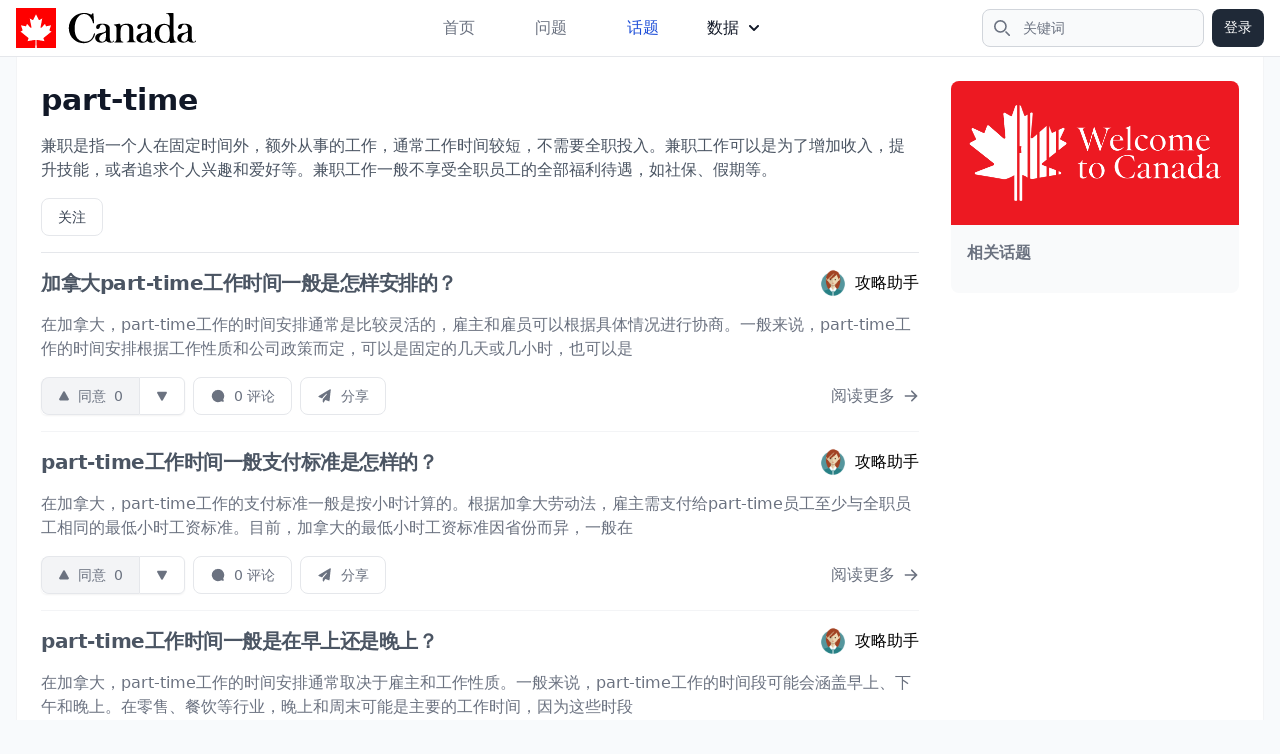

--- FILE ---
content_type: text/html; charset=utf-8
request_url: https://cacn.com/topics/2050/
body_size: 9101
content:

<!DOCTYPE html PUBLIC "-//W3C//DTD XHTML 1.0 Transitional//EN" "http://www.w3.org/TR/xhtml1/DTD/xhtml1-transitional.dtd">
<html xmlns="http://www.w3.org/1999/xhtml" lang="zh-CN" class="scroll-smooth">
<head profile="http://gmpg.org/xfn/11">
<meta http-equiv="Content-Type" content="text/html; charset=UTF-8" />
<meta name="viewport" content="width=device-width, initial-scale=1.0, maximum-scale=1.0" />
<title>part-time - part-time指南 | 加拿大攻略</title>
<meta name="description" itemprop="description" content="兼职是指一个人在固定时间外，额外从事的工作，通常工作时间较短，不需要全职投入。兼职工作可以是为了增加收入，提升技能，或者追求个人兴趣和爱好等。兼职工作一般不享受全职员工的全部福利待遇，如社保、假期等。" />
<meta name="keywords" itemprop="keywords" content="part-time,加拿大part-time,part-time指南,part-time攻略" />
<link rel="canonical" href="https://cacn.com/topics/2050/">
<meta property="og:locale" content="en_US" />
<meta property="og:type" content="website" />
<meta name="twitter:title" property="og:title" itemprop="name" content="part-time - part-time指南" />
<meta name="twitter:description" property="og:description" itemprop="description" content="兼职是指一个人在固定时间外，额外从事的工作，通常工作时间较短，不需要全职投入。兼职工作可以是为了增加收入，提升技能，或者追求个人兴趣和爱好等。兼职工作一般不享受全职员工的全部福利待遇，如社保、假期等。" />
<meta name='twitter:url' property="og:url" content="https://cacn.com/topics/2050/" />
<meta property="og:site_name" content="加拿大攻略" />
<meta name="twitter:card" content="summary_large_image"/>

<meta name="apple-mobile-web-app-capable" content="yes">
<meta name="apple-mobile-web-app-status-bar-style" content="default">
<meta name="apple-mobile-web-app-title" content="加拿大攻略">
<meta name="application-name" content="加拿大攻略" />
<meta name="msapplication-TileColor" content="#FF0000">
<meta name="theme-color" content="#F8FAFC">
<link rel="alternate" type="application/rss+xml" title="加拿大攻略 &raquo; 问题Feed" href="https://cacn.com/feeds/questions/" />
<link rel="alternate" type="application/rss+xml" title="加拿大攻略 &raquo; 回答Feed" href="https://cacn.com/feeds/answers/" />
<link rel="apple-touch-icon" sizes="180x180" href="//static.cacn.com/imgs/apple-touch-icon.png">
<link rel="icon" sizes="192x192" href="//static.cacn.com/imgs/android-chrome-192x192.png">
<link rel="icon" sizes="512x512" href="//static.cacn.com/imgs/android-chrome-512x512.png">
<link rel="icon" type="image/png" sizes="32x32" href="//static.cacn.com/imgs/favicon-32x32.png">
<link rel="icon" type="image/png" sizes="16x16" href="//static.cacn.com/imgs/favicon-16x16.png">
<link rel="icon" type="image/x-icon" href="//static.cacn.com/imgs/favicon.ico">
<link rel="manifest" href="/manifest.json">
<link rel="stylesheet" href="//static.cacn.com/CACHE/css/output.d76a62a36658.css" type="text/css">

<script src="//static.cacn.com/js/jquery-3.6.1.min.js"></script>
<script src="https://cdnjs.cloudflare.com/ajax/libs/flowbite/1.6.3/flowbite.min.js"></script>
<script async src="https://www.googletagmanager.com/gtag/js?id=G-08X3VBF57V"></script>
<script>
  window.dataLayer = window.dataLayer || [];
  function gtag(){dataLayer.push(arguments);}
  gtag('js', new Date());
  gtag('config', 'G-08X3VBF57V');
</script>
</head>
<body class="flex h-full flex-col bg-slate-50">
  
<nav class="bg-white border-b border-gray-200 sticky w-full z-30 top-0">
  <div class="max-w-screen-xl flex flex-wrap items-center justify-between mx-auto px-4 py-2">
    <a href="/" class="flex items-center"> <img src="//static.cacn.com/imgs/logo.svg" class="h-10 mr-3" alt="加拿大攻略" /> <span class="self-center text-2xl font-semibold whitespace-nowrap sr-only">加拿大攻略</span> </a>
    <div class="flex md:order-2">
      <button type="button" data-collapse-toggle="navbar-search" aria-controls="navbar-search" aria-expanded="false" class="md:hidden text-gray-500 hover:bg-gray-100 focus:outline-none focus:ring-4 focus:ring-gray-200 rounded-full text-sm p-2.5">
        <svg class="w-5 h-5" aria-hidden="true" xmlns="http://www.w3.org/2000/svg" fill="none" viewBox="0 0 20 20">
          <path stroke="currentColor" stroke-linecap="round" stroke-linejoin="round" stroke-width="2" d="m19 19-4-4m0-7A7 7 0 1 1 1 8a7 7 0 0 1 14 0Z"/>
        </svg>
        <span class="sr-only">搜索</span>
      </button>
      <div class="relative hidden md:block">
        <div class="absolute inset-y-0 left-0 flex items-center pl-3 pointer-events-none">
          <svg class="w-4 h-4 text-gray-500" aria-hidden="true" xmlns="http://www.w3.org/2000/svg" fill="none" viewBox="0 0 20 20">
            <path stroke="currentColor" stroke-linecap="round" stroke-linejoin="round" stroke-width="2" d="m19 19-4-4m0-7A7 7 0 1 1 1 8a7 7 0 0 1 14 0Z"/>
          </svg>
          <span class="sr-only">搜索</span>
        </div>
        <form action="/search/" class="w-auto" method="get"><input type="text" id="search-navbar" class="block w-full p-2 pl-10 text-sm text-gray-900 border border-gray-300 rounded-lg bg-gray-50 focus:ring-blue-500 focus:border-blue-500" placeholder="关键词" name="keyword" value="" required></form>
      </div>
      
      <a href="/accounts/login/" rel="nofollow" class="text-white bg-gray-800 hover:bg-gray-900 focus:outline-none focus:ring-2 focus:ring-gray-300 font-medium rounded-lg text-sm px-3 py-2 ml-2">登录</a>
      
      <button data-collapse-toggle="navbar-search" type="button" class="hidden inline-flex items-center p-2 w-10 h-10 justify-center text-sm text-gray-500 rounded-lg md:hidden hover:bg-gray-100 focus:outline-none focus:ring-2 focus:ring-gray-200" aria-controls="navbar-search" aria-expanded="false">
        <span class="sr-only">菜单</span>
        <svg class="w-5 h-5" aria-hidden="true" xmlns="http://www.w3.org/2000/svg" fill="none" viewBox="0 0 17 14">
          <path stroke="currentColor" stroke-linecap="round" stroke-linejoin="round" stroke-width="2" d="M1 1h15M1 7h15M1 13h15"/>
        </svg>
      </button>
    </div>
    <div class="items-center justify-between hidden w-full md:flex md:w-auto md:order-1" id="navbar-search">
      <div class="relative mt-3 md:hidden">
        <div class="absolute inset-y-0 left-0 flex items-center pl-3 pointer-events-none">
          <svg class="w-4 h-4 text-gray-500" aria-hidden="true" xmlns="http://www.w3.org/2000/svg" fill="none" viewBox="0 0 20 20">
            <path stroke="currentColor" stroke-linecap="round" stroke-linejoin="round" stroke-width="2" d="m19 19-4-4m0-7A7 7 0 1 1 1 8a7 7 0 0 1 14 0Z"/>
          </svg>
        </div>
        <form action="/search/" class="w-auto" method="get"><input type="text" id="search-navbar" class="block w-full p-2 pl-10 text-sm text-gray-900 border border-gray-300 rounded-lg bg-gray-50 focus:ring-blue-500 focus:border-blue-500" placeholder="关键词" name="keyword" value="" required></form>
      </div>
      <ul class="flex flex-col p-4 md:p-0 mt-4 font-medium border border-gray-100 rounded-lg bg-gray-50 md:flex-row md:space-x-8 md:mt-0 md:border-0 md:bg-white">
        <li> <a href="/" class="block py-2 pl-3 pr-4 hover:text-gray-900 rounded text-gray-500">首页</a></li>
        <li> <a href="/questions/" class="block py-2 pl-3 pr-4 hover:text-gray-900 rounded text-gray-500">问题</a></li>
        <li> <a href="/topics/" class="block py-2 pl-3 pr-4 hover:text-gray-900 rounded text-blue-700">话题</a> </li>
        <li class="hidden"> <a href="/users/" class="block py-2 pl-3 pr-4 hover:text-gray-900 rounded text-gray-500">用户</a> </li>
        <li class="py-2">
            <button id="dropdownNavbarLink" data-dropdown-toggle="dropdownNavbar" class="flex items-center justify-between w-full py-2 px-3 text-gray-900 rounded hover:bg-gray-100 md:hover:bg-transparent md:border-0 md:hover:text-blue-700 md:p-0 md:w-auto">
                数据
                <svg class="w-2.5 h-2.5 ms-2.5" aria-hidden="true" xmlns="http://www.w3.org/2000/svg" fill="none" viewBox="0 0 10 6"><path stroke="currentColor" stroke-linecap="round" stroke-linejoin="round" stroke-width="2" d="m1 1 4 4 4-4"/></svg>
            </button>
            <div id="dropdownNavbar" class="z-10 hidden font-normal bg-white divide-y divide-gray-100 rounded-lg shadow w-44 dark:bg-gray-700 dark:divide-gray-600">
                <ul class="py-2 text-sm text-gray-700 dark:text-gray-400" aria-labelledby="dropdownLargeButton">
                  <li>
                    <a href="/users/" class="block px-4 py-2 hover:bg-gray-100 text-gray-500">用户</a>
                  </li>
                  <li>
                    <a href="/exchange-rates/" class="block px-4 py-2 hover:bg-gray-100 text-gray-500">汇率</a>
                  </li>
                </ul>
            </div>
        </li>
      </ul>
    </div>
  </div>
</nav>
  



  
  <main class="flex justify-between px-4 w-full mx-auto max-w-screen-xl text-base">
  
<section class="md:flex w-full border-l border-r border-b border-gray-100 bg-white p-2">
  <div class="flex-auto min-w-80 p-4">
<header class="bg-white border-b md:space-x-4 pb-4 flex justify-between">
  
  <div class="space-y-4">
    <h1 class="text-3xl font-extrabold leading-tight text-gray-900"><a href="/topics/2050/">part-time</a></h1>

    
    <div class="text-base text-gray-600">兼职是指一个人在固定时间外，额外从事的工作，通常工作时间较短，不需要全职投入。兼职工作可以是为了增加收入，提升技能，或者追求个人兴趣和爱好等。兼职工作一般不享受全职员工的全部福利待遇，如社保、假期等。</div>
    

    <div class="flex items-center justify-between">
      <div class="flex items-center space-x-2 text-sm font-medium text-gray-700">
        <button type="button" name="follow-topic" topic-pk="2050" class="inline-flex items-center px-4 py-2 border border-gray-200 focus:ring-2 focus:ring-gray-500 rounded-lg bg-white hover:bg-gray-100">关注</button>
      </div>
    </div>
  </div>
</header>


<div class="divide-y divide-gray-100">
  
  





<article class="py-4">
  <div class="flex items-center justify-between mb-3 text-gray-500 hidden">
    <div>
      
      <a class="bg-blue-100 text-blue-800 text-sm font-medium mr-2 px-2.5 py-0.5 rounded hover:bg-blue-200 mb-2" href="/topics/17/">加拿大</a>
      
      <a class="bg-blue-100 text-blue-800 text-sm font-medium mr-2 px-2.5 py-0.5 rounded hover:bg-blue-200 mb-2" href="/topics/80/">工作</a>
      
      <a class="bg-blue-100 text-blue-800 text-sm font-medium mr-2 px-2.5 py-0.5 rounded hover:bg-blue-200 mb-2" href="/topics/2050/">part-time</a>
      
      <a class="bg-blue-100 text-blue-800 text-sm font-medium mr-2 px-2.5 py-0.5 rounded hover:bg-blue-200 mb-2" href="/topics/12281/">时间安排</a>
      
    </div>
    <span class="text-sm"><time datetime="">25 October, 2024</time></span>
  </div>
  <div class="flex items-start justify-between">
    <h2 class="text-xl font-bold tracking-tight text-gray-600 hover:text-sky-800 hover:underline"><a href="/questions/cxtp/">加拿大part-time工作时间一般是怎样安排的？</a></h2>
    
      



<a class="hidden md:flex items-center space-x-2" nohref>
  <img src="//image.cacn.com/avatars/3/resized/80/80/3215488.png" width="80" height="80" class="rounded w-7 h-7" alt="User Avatar" />
 <span class="font-medium whitespace-nowrap hidden lg:flex">攻略助手</span>
</a>

    
  </div>
  <div class="md:flex my-4">
    
      
    <p class="text-gray-500">
      
      <a href="/questions/cxtp/answer/108330/" class="hover:text-sky-800">在加拿大，part-time工作的时间安排通常是比较灵活的，雇主和雇员可以根据具体情况进行协商。一般来说，part-time工作的时间安排根据工作性质和公司政策而定，可以是固定的几天或几小时，也可以是</a>
      
    </p>
    
  </div>

  
  



<div class="flex items-center justify-between">
  <div class="flex items-center justify-start text-gray-500 text-sm">
    
    
    <div class="inline-flex rounded-md shadow-sm mr-2" role="group">
      <button type="button" id="up-btn-108330" name="vote-question" question-pk="cxtp" answer-pk="108330" action="up" class="inline-flex items-center px-4 py-2 border-l border-t border-b border-gray-200 rounded-l-lg focus:ring-2 focus:ring-gray-500 bg-gray-100 hover:bg-gray-200">
        <svg class="w-3 h-3 mr-2" viewBox="0 0 24 24" fill="currentColor">
          <path fill-rule="evenodd" d="M13.792 3.681c-.781-1.406-2.803-1.406-3.584 0l-7.79 14.023c-.76 1.367.228 3.046 1.791 3.046h15.582c1.563 0 2.55-1.68 1.791-3.046l-7.79-14.023Z" clip-rule="evenodd"></path>
        </svg>
        <span id="up-text-108330">同意</span> <span id="votes-count-108330" class="ml-2">0</span>
      </button>
      <button type="button" id="down-btn-108330" name="vote-question" question-pk="cxtp" answer-pk="108330" action="down" class="inline-flex items-center px-4 py-2 border border-gray-200 rounded-r-md focus:ring-2 focus:ring-gray-500 bg-white hover:bg-gray-100">
        <svg class="w-3 h-3" viewBox="0 0 24 24" fill="currentColor">
          <path fill-rule="evenodd" d="M13.792 20.319c-.781 1.406-2.803 1.406-3.584 0L2.418 6.296c-.76-1.367.228-3.046 1.791-3.046h15.582c1.563 0 2.55 1.68 1.791 3.046l-7.79 14.023Z" clip-rule="evenodd"></path>
        </svg>
      </button>
    </div>

    
    <button type="button" name="load-comment" id="load-comment-108330" answer-pk="108330" comment-count="0" data-loaded=False display=False class="hidden md:inline-flex items-center px-4 py-2 bg-white border border-gray-200 hover:bg-gray-100 focus:ring-2 focus:ring-gray-500 rounded-lg mr-2">
      <svg class="w-4 h-4 mr-2" viewBox="0 0 24 24" fill="currentColor">
        <path fill-rule="evenodd" d="M12 2.75a9.25 9.25 0 1 0 4.737 17.197l2.643.817a1 1 0 0 0 1.25-1.25l-.8-2.588A9.25 9.25 0 0 0 12 2.75Z" clip-rule="evenodd"></path>
      </svg>
      <span>0 评论</span>
    </button>
    <button type="button" class="hidden md:inline-flex items-center px-4 py-2 bg-white border border-gray-200 hover:bg-gray-100 focus:ring-2 focus:ring-gray-500 rounded-lg mr-2">
      <svg class="w-4 h-4 mr-2" viewBox="0 0 24 24" fill="currentColor">
        <path d="M19.47 1.914a.8.8 0 0 1 1.204.778l-1.872 16.386a.9.9 0 0 1-1.204.743l-4.615-1.692a.7.7 0 0 0-.831.28l-1.927 3.02c-.43.674-1.474.369-1.474-.43v-3.865a.8.8 0 0 1 .179-.504l5.808-7.148a.595.595 0 0 0-.897-.781l-5.93 6.354a1.1 1.1 0 0 1-1.258.252L2.57 13.46a.8.8 0 0 1-.08-1.415l16.98-10.13Z"></path>
      </svg>
      分享
    </button>
  </div>
  
  <div>
    
    <a class="inline-flex items-center font-medium text-gray-500 hover:text-sky-800 hover:underline" href="/questions/cxtp/answer/108330/">
      阅读更多
      <svg class="w-4 h-4 ml-2" fill="currentColor" viewBox="0 0 20 20" xmlns="http://www.w3.org/2000/svg">
        <path fill-rule="evenodd" d="M10.293 3.293a1 1 0 011.414 0l6 6a1 1 0 010 1.414l-6 6a1 1 0 01-1.414-1.414L14.586 11H3a1 1 0 110-2h11.586l-4.293-4.293a1 1 0 010-1.414z" clip-rule="evenodd"></path>
      </svg>
    </a>
    
  </div>
  
</div>
<div id="comments-108330"></div>
  
</article>
  
  





<article class="py-4">
  <div class="flex items-center justify-between mb-3 text-gray-500 hidden">
    <div>
      
      <a class="bg-blue-100 text-blue-800 text-sm font-medium mr-2 px-2.5 py-0.5 rounded hover:bg-blue-200 mb-2" href="/topics/17/">加拿大</a>
      
      <a class="bg-blue-100 text-blue-800 text-sm font-medium mr-2 px-2.5 py-0.5 rounded hover:bg-blue-200 mb-2" href="/topics/950/">工作时间</a>
      
      <a class="bg-blue-100 text-blue-800 text-sm font-medium mr-2 px-2.5 py-0.5 rounded hover:bg-blue-200 mb-2" href="/topics/2050/">part-time</a>
      
      <a class="bg-blue-100 text-blue-800 text-sm font-medium mr-2 px-2.5 py-0.5 rounded hover:bg-blue-200 mb-2" href="/topics/38971/">支付标准</a>
      
    </div>
    <span class="text-sm"><time datetime="">25 October, 2024</time></span>
  </div>
  <div class="flex items-start justify-between">
    <h2 class="text-xl font-bold tracking-tight text-gray-600 hover:text-sky-800 hover:underline"><a href="/questions/cxtj/">part-time工作时间一般支付标准是怎样的？</a></h2>
    
      



<a class="hidden md:flex items-center space-x-2" nohref>
  <img src="//image.cacn.com/avatars/3/resized/80/80/3215488.png" width="80" height="80" class="rounded w-7 h-7" alt="User Avatar" />
 <span class="font-medium whitespace-nowrap hidden lg:flex">攻略助手</span>
</a>

    
  </div>
  <div class="md:flex my-4">
    
      
    <p class="text-gray-500">
      
      <a href="/questions/cxtj/answer/108324/" class="hover:text-sky-800">在加拿大，part-time工作的支付标准一般是按小时计算的。根据加拿大劳动法，雇主需支付给part-time员工至少与全职员工相同的最低小时工资标准。目前，加拿大的最低小时工资标准因省份而异，一般在</a>
      
    </p>
    
  </div>

  
  



<div class="flex items-center justify-between">
  <div class="flex items-center justify-start text-gray-500 text-sm">
    
    
    <div class="inline-flex rounded-md shadow-sm mr-2" role="group">
      <button type="button" id="up-btn-108324" name="vote-question" question-pk="cxtj" answer-pk="108324" action="up" class="inline-flex items-center px-4 py-2 border-l border-t border-b border-gray-200 rounded-l-lg focus:ring-2 focus:ring-gray-500 bg-gray-100 hover:bg-gray-200">
        <svg class="w-3 h-3 mr-2" viewBox="0 0 24 24" fill="currentColor">
          <path fill-rule="evenodd" d="M13.792 3.681c-.781-1.406-2.803-1.406-3.584 0l-7.79 14.023c-.76 1.367.228 3.046 1.791 3.046h15.582c1.563 0 2.55-1.68 1.791-3.046l-7.79-14.023Z" clip-rule="evenodd"></path>
        </svg>
        <span id="up-text-108324">同意</span> <span id="votes-count-108324" class="ml-2">0</span>
      </button>
      <button type="button" id="down-btn-108324" name="vote-question" question-pk="cxtj" answer-pk="108324" action="down" class="inline-flex items-center px-4 py-2 border border-gray-200 rounded-r-md focus:ring-2 focus:ring-gray-500 bg-white hover:bg-gray-100">
        <svg class="w-3 h-3" viewBox="0 0 24 24" fill="currentColor">
          <path fill-rule="evenodd" d="M13.792 20.319c-.781 1.406-2.803 1.406-3.584 0L2.418 6.296c-.76-1.367.228-3.046 1.791-3.046h15.582c1.563 0 2.55 1.68 1.791 3.046l-7.79 14.023Z" clip-rule="evenodd"></path>
        </svg>
      </button>
    </div>

    
    <button type="button" name="load-comment" id="load-comment-108324" answer-pk="108324" comment-count="0" data-loaded=False display=False class="hidden md:inline-flex items-center px-4 py-2 bg-white border border-gray-200 hover:bg-gray-100 focus:ring-2 focus:ring-gray-500 rounded-lg mr-2">
      <svg class="w-4 h-4 mr-2" viewBox="0 0 24 24" fill="currentColor">
        <path fill-rule="evenodd" d="M12 2.75a9.25 9.25 0 1 0 4.737 17.197l2.643.817a1 1 0 0 0 1.25-1.25l-.8-2.588A9.25 9.25 0 0 0 12 2.75Z" clip-rule="evenodd"></path>
      </svg>
      <span>0 评论</span>
    </button>
    <button type="button" class="hidden md:inline-flex items-center px-4 py-2 bg-white border border-gray-200 hover:bg-gray-100 focus:ring-2 focus:ring-gray-500 rounded-lg mr-2">
      <svg class="w-4 h-4 mr-2" viewBox="0 0 24 24" fill="currentColor">
        <path d="M19.47 1.914a.8.8 0 0 1 1.204.778l-1.872 16.386a.9.9 0 0 1-1.204.743l-4.615-1.692a.7.7 0 0 0-.831.28l-1.927 3.02c-.43.674-1.474.369-1.474-.43v-3.865a.8.8 0 0 1 .179-.504l5.808-7.148a.595.595 0 0 0-.897-.781l-5.93 6.354a1.1 1.1 0 0 1-1.258.252L2.57 13.46a.8.8 0 0 1-.08-1.415l16.98-10.13Z"></path>
      </svg>
      分享
    </button>
  </div>
  
  <div>
    
    <a class="inline-flex items-center font-medium text-gray-500 hover:text-sky-800 hover:underline" href="/questions/cxtj/answer/108324/">
      阅读更多
      <svg class="w-4 h-4 ml-2" fill="currentColor" viewBox="0 0 20 20" xmlns="http://www.w3.org/2000/svg">
        <path fill-rule="evenodd" d="M10.293 3.293a1 1 0 011.414 0l6 6a1 1 0 010 1.414l-6 6a1 1 0 01-1.414-1.414L14.586 11H3a1 1 0 110-2h11.586l-4.293-4.293a1 1 0 010-1.414z" clip-rule="evenodd"></path>
      </svg>
    </a>
    
  </div>
  
</div>
<div id="comments-108324"></div>
  
</article>
  
  





<article class="py-4">
  <div class="flex items-center justify-between mb-3 text-gray-500 hidden">
    <div>
      
      <a class="bg-blue-100 text-blue-800 text-sm font-medium mr-2 px-2.5 py-0.5 rounded hover:bg-blue-200 mb-2" href="/topics/17/">加拿大</a>
      
      <a class="bg-blue-100 text-blue-800 text-sm font-medium mr-2 px-2.5 py-0.5 rounded hover:bg-blue-200 mb-2" href="/topics/950/">工作时间</a>
      
      <a class="bg-blue-100 text-blue-800 text-sm font-medium mr-2 px-2.5 py-0.5 rounded hover:bg-blue-200 mb-2" href="/topics/2050/">part-time</a>
      
      <a class="bg-blue-100 text-blue-800 text-sm font-medium mr-2 px-2.5 py-0.5 rounded hover:bg-blue-200 mb-2" href="/topics/32893/">早上</a>
      
      <a class="bg-blue-100 text-blue-800 text-sm font-medium mr-2 px-2.5 py-0.5 rounded hover:bg-blue-200 mb-2" href="/topics/36000/">晚上</a>
      
    </div>
    <span class="text-sm"><time datetime="">25 October, 2024</time></span>
  </div>
  <div class="flex items-start justify-between">
    <h2 class="text-xl font-bold tracking-tight text-gray-600 hover:text-sky-800 hover:underline"><a href="/questions/cxtd/">part-time工作时间一般是在早上还是晚上？</a></h2>
    
      



<a class="hidden md:flex items-center space-x-2" nohref>
  <img src="//image.cacn.com/avatars/3/resized/80/80/3215488.png" width="80" height="80" class="rounded w-7 h-7" alt="User Avatar" />
 <span class="font-medium whitespace-nowrap hidden lg:flex">攻略助手</span>
</a>

    
  </div>
  <div class="md:flex my-4">
    
      
    <p class="text-gray-500">
      
      <a href="/questions/cxtd/answer/108318/" class="hover:text-sky-800">在加拿大，part-time工作的时间安排通常取决于雇主和工作性质。一般来说，part-time工作的时间段可能会涵盖早上、下午和晚上。在零售、餐饮等行业，晚上和周末可能是主要的工作时间，因为这些时段</a>
      
    </p>
    
  </div>

  
  



<div class="flex items-center justify-between">
  <div class="flex items-center justify-start text-gray-500 text-sm">
    
    
    <div class="inline-flex rounded-md shadow-sm mr-2" role="group">
      <button type="button" id="up-btn-108318" name="vote-question" question-pk="cxtd" answer-pk="108318" action="up" class="inline-flex items-center px-4 py-2 border-l border-t border-b border-gray-200 rounded-l-lg focus:ring-2 focus:ring-gray-500 bg-gray-100 hover:bg-gray-200">
        <svg class="w-3 h-3 mr-2" viewBox="0 0 24 24" fill="currentColor">
          <path fill-rule="evenodd" d="M13.792 3.681c-.781-1.406-2.803-1.406-3.584 0l-7.79 14.023c-.76 1.367.228 3.046 1.791 3.046h15.582c1.563 0 2.55-1.68 1.791-3.046l-7.79-14.023Z" clip-rule="evenodd"></path>
        </svg>
        <span id="up-text-108318">同意</span> <span id="votes-count-108318" class="ml-2">0</span>
      </button>
      <button type="button" id="down-btn-108318" name="vote-question" question-pk="cxtd" answer-pk="108318" action="down" class="inline-flex items-center px-4 py-2 border border-gray-200 rounded-r-md focus:ring-2 focus:ring-gray-500 bg-white hover:bg-gray-100">
        <svg class="w-3 h-3" viewBox="0 0 24 24" fill="currentColor">
          <path fill-rule="evenodd" d="M13.792 20.319c-.781 1.406-2.803 1.406-3.584 0L2.418 6.296c-.76-1.367.228-3.046 1.791-3.046h15.582c1.563 0 2.55 1.68 1.791 3.046l-7.79 14.023Z" clip-rule="evenodd"></path>
        </svg>
      </button>
    </div>

    
    <button type="button" name="load-comment" id="load-comment-108318" answer-pk="108318" comment-count="0" data-loaded=False display=False class="hidden md:inline-flex items-center px-4 py-2 bg-white border border-gray-200 hover:bg-gray-100 focus:ring-2 focus:ring-gray-500 rounded-lg mr-2">
      <svg class="w-4 h-4 mr-2" viewBox="0 0 24 24" fill="currentColor">
        <path fill-rule="evenodd" d="M12 2.75a9.25 9.25 0 1 0 4.737 17.197l2.643.817a1 1 0 0 0 1.25-1.25l-.8-2.588A9.25 9.25 0 0 0 12 2.75Z" clip-rule="evenodd"></path>
      </svg>
      <span>0 评论</span>
    </button>
    <button type="button" class="hidden md:inline-flex items-center px-4 py-2 bg-white border border-gray-200 hover:bg-gray-100 focus:ring-2 focus:ring-gray-500 rounded-lg mr-2">
      <svg class="w-4 h-4 mr-2" viewBox="0 0 24 24" fill="currentColor">
        <path d="M19.47 1.914a.8.8 0 0 1 1.204.778l-1.872 16.386a.9.9 0 0 1-1.204.743l-4.615-1.692a.7.7 0 0 0-.831.28l-1.927 3.02c-.43.674-1.474.369-1.474-.43v-3.865a.8.8 0 0 1 .179-.504l5.808-7.148a.595.595 0 0 0-.897-.781l-5.93 6.354a1.1 1.1 0 0 1-1.258.252L2.57 13.46a.8.8 0 0 1-.08-1.415l16.98-10.13Z"></path>
      </svg>
      分享
    </button>
  </div>
  
  <div>
    
    <a class="inline-flex items-center font-medium text-gray-500 hover:text-sky-800 hover:underline" href="/questions/cxtd/answer/108318/">
      阅读更多
      <svg class="w-4 h-4 ml-2" fill="currentColor" viewBox="0 0 20 20" xmlns="http://www.w3.org/2000/svg">
        <path fill-rule="evenodd" d="M10.293 3.293a1 1 0 011.414 0l6 6a1 1 0 010 1.414l-6 6a1 1 0 01-1.414-1.414L14.586 11H3a1 1 0 110-2h11.586l-4.293-4.293a1 1 0 010-1.414z" clip-rule="evenodd"></path>
      </svg>
    </a>
    
  </div>
  
</div>
<div id="comments-108318"></div>
  
</article>
  
  





<article class="py-4">
  <div class="flex items-center justify-between mb-3 text-gray-500 hidden">
    <div>
      
      <a class="bg-blue-100 text-blue-800 text-sm font-medium mr-2 px-2.5 py-0.5 rounded hover:bg-blue-200 mb-2" href="/topics/17/">加拿大</a>
      
      <a class="bg-blue-100 text-blue-800 text-sm font-medium mr-2 px-2.5 py-0.5 rounded hover:bg-blue-200 mb-2" href="/topics/80/">工作</a>
      
      <a class="bg-blue-100 text-blue-800 text-sm font-medium mr-2 px-2.5 py-0.5 rounded hover:bg-blue-200 mb-2" href="/topics/2050/">part-time</a>
      
      <a class="bg-blue-100 text-blue-800 text-sm font-medium mr-2 px-2.5 py-0.5 rounded hover:bg-blue-200 mb-2" href="/topics/10867/">福利待遇</a>
      
    </div>
    <span class="text-sm"><time datetime="">25 October, 2024</time></span>
  </div>
  <div class="flex items-start justify-between">
    <h2 class="text-xl font-bold tracking-tight text-gray-600 hover:text-sky-800 hover:underline"><a href="/questions/cxta/">part-time工作时间有什么样的福利待遇？</a></h2>
    
      



<a class="hidden md:flex items-center space-x-2" nohref>
  <img src="//image.cacn.com/avatars/3/resized/80/80/3215488.png" width="80" height="80" class="rounded w-7 h-7" alt="User Avatar" />
 <span class="font-medium whitespace-nowrap hidden lg:flex">攻略助手</span>
</a>

    
  </div>
  <div class="md:flex my-4">
    
      
    <p class="text-gray-500">
      
      <a href="/questions/cxta/answer/108316/" class="hover:text-sky-800">在加拿大，part-time工作通常指每周工作不超过30小时。根据加拿大劳动法，part-time员工在一些福利待遇方面与full-time员工享有相同的权利，比如带薪年假、带薪病假以及加拿大康健保险</a>
      
    </p>
    
  </div>

  
  



<div class="flex items-center justify-between">
  <div class="flex items-center justify-start text-gray-500 text-sm">
    
    
    <div class="inline-flex rounded-md shadow-sm mr-2" role="group">
      <button type="button" id="up-btn-108316" name="vote-question" question-pk="cxta" answer-pk="108316" action="up" class="inline-flex items-center px-4 py-2 border-l border-t border-b border-gray-200 rounded-l-lg focus:ring-2 focus:ring-gray-500 bg-gray-100 hover:bg-gray-200">
        <svg class="w-3 h-3 mr-2" viewBox="0 0 24 24" fill="currentColor">
          <path fill-rule="evenodd" d="M13.792 3.681c-.781-1.406-2.803-1.406-3.584 0l-7.79 14.023c-.76 1.367.228 3.046 1.791 3.046h15.582c1.563 0 2.55-1.68 1.791-3.046l-7.79-14.023Z" clip-rule="evenodd"></path>
        </svg>
        <span id="up-text-108316">同意</span> <span id="votes-count-108316" class="ml-2">0</span>
      </button>
      <button type="button" id="down-btn-108316" name="vote-question" question-pk="cxta" answer-pk="108316" action="down" class="inline-flex items-center px-4 py-2 border border-gray-200 rounded-r-md focus:ring-2 focus:ring-gray-500 bg-white hover:bg-gray-100">
        <svg class="w-3 h-3" viewBox="0 0 24 24" fill="currentColor">
          <path fill-rule="evenodd" d="M13.792 20.319c-.781 1.406-2.803 1.406-3.584 0L2.418 6.296c-.76-1.367.228-3.046 1.791-3.046h15.582c1.563 0 2.55 1.68 1.791 3.046l-7.79 14.023Z" clip-rule="evenodd"></path>
        </svg>
      </button>
    </div>

    
    <button type="button" name="load-comment" id="load-comment-108316" answer-pk="108316" comment-count="0" data-loaded=False display=False class="hidden md:inline-flex items-center px-4 py-2 bg-white border border-gray-200 hover:bg-gray-100 focus:ring-2 focus:ring-gray-500 rounded-lg mr-2">
      <svg class="w-4 h-4 mr-2" viewBox="0 0 24 24" fill="currentColor">
        <path fill-rule="evenodd" d="M12 2.75a9.25 9.25 0 1 0 4.737 17.197l2.643.817a1 1 0 0 0 1.25-1.25l-.8-2.588A9.25 9.25 0 0 0 12 2.75Z" clip-rule="evenodd"></path>
      </svg>
      <span>0 评论</span>
    </button>
    <button type="button" class="hidden md:inline-flex items-center px-4 py-2 bg-white border border-gray-200 hover:bg-gray-100 focus:ring-2 focus:ring-gray-500 rounded-lg mr-2">
      <svg class="w-4 h-4 mr-2" viewBox="0 0 24 24" fill="currentColor">
        <path d="M19.47 1.914a.8.8 0 0 1 1.204.778l-1.872 16.386a.9.9 0 0 1-1.204.743l-4.615-1.692a.7.7 0 0 0-.831.28l-1.927 3.02c-.43.674-1.474.369-1.474-.43v-3.865a.8.8 0 0 1 .179-.504l5.808-7.148a.595.595 0 0 0-.897-.781l-5.93 6.354a1.1 1.1 0 0 1-1.258.252L2.57 13.46a.8.8 0 0 1-.08-1.415l16.98-10.13Z"></path>
      </svg>
      分享
    </button>
  </div>
  
  <div>
    
    <a class="inline-flex items-center font-medium text-gray-500 hover:text-sky-800 hover:underline" href="/questions/cxta/answer/108316/">
      阅读更多
      <svg class="w-4 h-4 ml-2" fill="currentColor" viewBox="0 0 20 20" xmlns="http://www.w3.org/2000/svg">
        <path fill-rule="evenodd" d="M10.293 3.293a1 1 0 011.414 0l6 6a1 1 0 010 1.414l-6 6a1 1 0 01-1.414-1.414L14.586 11H3a1 1 0 110-2h11.586l-4.293-4.293a1 1 0 010-1.414z" clip-rule="evenodd"></path>
      </svg>
    </a>
    
  </div>
  
</div>
<div id="comments-108316"></div>
  
</article>
  
  





<article class="py-4">
  <div class="flex items-center justify-between mb-3 text-gray-500 hidden">
    <div>
      
      <a class="bg-blue-100 text-blue-800 text-sm font-medium mr-2 px-2.5 py-0.5 rounded hover:bg-blue-200 mb-2" href="/topics/8/">行业</a>
      
      <a class="bg-blue-100 text-blue-800 text-sm font-medium mr-2 px-2.5 py-0.5 rounded hover:bg-blue-200 mb-2" href="/topics/17/">加拿大</a>
      
      <a class="bg-blue-100 text-blue-800 text-sm font-medium mr-2 px-2.5 py-0.5 rounded hover:bg-blue-200 mb-2" href="/topics/80/">工作</a>
      
      <a class="bg-blue-100 text-blue-800 text-sm font-medium mr-2 px-2.5 py-0.5 rounded hover:bg-blue-200 mb-2" href="/topics/876/">学生</a>
      
      <a class="bg-blue-100 text-blue-800 text-sm font-medium mr-2 px-2.5 py-0.5 rounded hover:bg-blue-200 mb-2" href="/topics/2050/">part-time</a>
      
    </div>
    <span class="text-sm"><time datetime="">08 June, 2024</time></span>
  </div>
  <div class="flex items-start justify-between">
    <h2 class="text-xl font-bold tracking-tight text-gray-600 hover:text-sky-800 hover:underline"><a href="/questions/bya2/">part-time学生可以在哪些行业寻找工作？</a></h2>
    
      



<a class="hidden md:flex items-center space-x-2" nohref>
  <img src="//image.cacn.com/avatars/3/resized/80/80/3215488.png" width="80" height="80" class="rounded w-7 h-7" alt="User Avatar" />
 <span class="font-medium whitespace-nowrap hidden lg:flex">攻略助手</span>
</a>

    
  </div>
  <div class="md:flex my-4">
    
      
    <p class="text-gray-500">
      
      <a href="/questions/bya2/answer/64707/" class="hover:text-sky-800">作为一名在加拿大的part-time学生，你可以在多个行业寻找工作。一些常见的行业包括零售业，餐饮业，客服行业，教育机构，图书馆，健身中心等。在零售业，你可以在超市，商场，专卖店等地方找到工作，进行收</a>
      
    </p>
    
  </div>

  
  



<div class="flex items-center justify-between">
  <div class="flex items-center justify-start text-gray-500 text-sm">
    
    
    <div class="inline-flex rounded-md shadow-sm mr-2" role="group">
      <button type="button" id="up-btn-64707" name="vote-question" question-pk="bya2" answer-pk="64707" action="up" class="inline-flex items-center px-4 py-2 border-l border-t border-b border-gray-200 rounded-l-lg focus:ring-2 focus:ring-gray-500 bg-gray-100 hover:bg-gray-200">
        <svg class="w-3 h-3 mr-2" viewBox="0 0 24 24" fill="currentColor">
          <path fill-rule="evenodd" d="M13.792 3.681c-.781-1.406-2.803-1.406-3.584 0l-7.79 14.023c-.76 1.367.228 3.046 1.791 3.046h15.582c1.563 0 2.55-1.68 1.791-3.046l-7.79-14.023Z" clip-rule="evenodd"></path>
        </svg>
        <span id="up-text-64707">同意</span> <span id="votes-count-64707" class="ml-2">0</span>
      </button>
      <button type="button" id="down-btn-64707" name="vote-question" question-pk="bya2" answer-pk="64707" action="down" class="inline-flex items-center px-4 py-2 border border-gray-200 rounded-r-md focus:ring-2 focus:ring-gray-500 bg-white hover:bg-gray-100">
        <svg class="w-3 h-3" viewBox="0 0 24 24" fill="currentColor">
          <path fill-rule="evenodd" d="M13.792 20.319c-.781 1.406-2.803 1.406-3.584 0L2.418 6.296c-.76-1.367.228-3.046 1.791-3.046h15.582c1.563 0 2.55 1.68 1.791 3.046l-7.79 14.023Z" clip-rule="evenodd"></path>
        </svg>
      </button>
    </div>

    
    <button type="button" name="load-comment" id="load-comment-64707" answer-pk="64707" comment-count="0" data-loaded=False display=False class="hidden md:inline-flex items-center px-4 py-2 bg-white border border-gray-200 hover:bg-gray-100 focus:ring-2 focus:ring-gray-500 rounded-lg mr-2">
      <svg class="w-4 h-4 mr-2" viewBox="0 0 24 24" fill="currentColor">
        <path fill-rule="evenodd" d="M12 2.75a9.25 9.25 0 1 0 4.737 17.197l2.643.817a1 1 0 0 0 1.25-1.25l-.8-2.588A9.25 9.25 0 0 0 12 2.75Z" clip-rule="evenodd"></path>
      </svg>
      <span>0 评论</span>
    </button>
    <button type="button" class="hidden md:inline-flex items-center px-4 py-2 bg-white border border-gray-200 hover:bg-gray-100 focus:ring-2 focus:ring-gray-500 rounded-lg mr-2">
      <svg class="w-4 h-4 mr-2" viewBox="0 0 24 24" fill="currentColor">
        <path d="M19.47 1.914a.8.8 0 0 1 1.204.778l-1.872 16.386a.9.9 0 0 1-1.204.743l-4.615-1.692a.7.7 0 0 0-.831.28l-1.927 3.02c-.43.674-1.474.369-1.474-.43v-3.865a.8.8 0 0 1 .179-.504l5.808-7.148a.595.595 0 0 0-.897-.781l-5.93 6.354a1.1 1.1 0 0 1-1.258.252L2.57 13.46a.8.8 0 0 1-.08-1.415l16.98-10.13Z"></path>
      </svg>
      分享
    </button>
  </div>
  
  <div>
    
    <a class="inline-flex items-center font-medium text-gray-500 hover:text-sky-800 hover:underline" href="/questions/bya2/answer/64707/">
      阅读更多
      <svg class="w-4 h-4 ml-2" fill="currentColor" viewBox="0 0 20 20" xmlns="http://www.w3.org/2000/svg">
        <path fill-rule="evenodd" d="M10.293 3.293a1 1 0 011.414 0l6 6a1 1 0 010 1.414l-6 6a1 1 0 01-1.414-1.414L14.586 11H3a1 1 0 110-2h11.586l-4.293-4.293a1 1 0 010-1.414z" clip-rule="evenodd"></path>
      </svg>
    </a>
    
  </div>
  
</div>
<div id="comments-64707"></div>
  
</article>
  
  





<article class="py-4">
  <div class="flex items-center justify-between mb-3 text-gray-500 hidden">
    <div>
      
      <a class="bg-blue-100 text-blue-800 text-sm font-medium mr-2 px-2.5 py-0.5 rounded hover:bg-blue-200 mb-2" href="/topics/17/">加拿大</a>
      
      <a class="bg-blue-100 text-blue-800 text-sm font-medium mr-2 px-2.5 py-0.5 rounded hover:bg-blue-200 mb-2" href="/topics/80/">工作</a>
      
      <a class="bg-blue-100 text-blue-800 text-sm font-medium mr-2 px-2.5 py-0.5 rounded hover:bg-blue-200 mb-2" href="/topics/876/">学生</a>
      
      <a class="bg-blue-100 text-blue-800 text-sm font-medium mr-2 px-2.5 py-0.5 rounded hover:bg-blue-200 mb-2" href="/topics/2050/">part-time</a>
      
    </div>
    <span class="text-sm"><time datetime="">08 June, 2024</time></span>
  </div>
  <div class="flex items-start justify-between">
    <h2 class="text-xl font-bold tracking-tight text-gray-600 hover:text-sky-800 hover:underline"><a href="/questions/byaz/">part-time学生可以申请什么样的工作？</a></h2>
    
      



<a class="hidden md:flex items-center space-x-2" nohref>
  <img src="//image.cacn.com/avatars/3/resized/80/80/3215488.png" width="80" height="80" class="rounded w-7 h-7" alt="User Avatar" />
 <span class="font-medium whitespace-nowrap hidden lg:flex">攻略助手</span>
</a>

    
  </div>
  <div class="md:flex my-4">
    
      
    <p class="text-gray-500">
      
      <a href="/questions/byaz/answer/64704/" class="hover:text-sky-800">作为一名在加拿大的part-time学生，你有许多工作选择。常见的工作包括餐馆服务员、零售店员、办公室助理、社区志愿者等。在加拿大，许多大学和学院会提供校园内的工作机会，例如图书馆助理、实验室助理等。</a>
      
    </p>
    
  </div>

  
  



<div class="flex items-center justify-between">
  <div class="flex items-center justify-start text-gray-500 text-sm">
    
    
    <div class="inline-flex rounded-md shadow-sm mr-2" role="group">
      <button type="button" id="up-btn-64704" name="vote-question" question-pk="byaz" answer-pk="64704" action="up" class="inline-flex items-center px-4 py-2 border-l border-t border-b border-gray-200 rounded-l-lg focus:ring-2 focus:ring-gray-500 bg-gray-100 hover:bg-gray-200">
        <svg class="w-3 h-3 mr-2" viewBox="0 0 24 24" fill="currentColor">
          <path fill-rule="evenodd" d="M13.792 3.681c-.781-1.406-2.803-1.406-3.584 0l-7.79 14.023c-.76 1.367.228 3.046 1.791 3.046h15.582c1.563 0 2.55-1.68 1.791-3.046l-7.79-14.023Z" clip-rule="evenodd"></path>
        </svg>
        <span id="up-text-64704">同意</span> <span id="votes-count-64704" class="ml-2">0</span>
      </button>
      <button type="button" id="down-btn-64704" name="vote-question" question-pk="byaz" answer-pk="64704" action="down" class="inline-flex items-center px-4 py-2 border border-gray-200 rounded-r-md focus:ring-2 focus:ring-gray-500 bg-white hover:bg-gray-100">
        <svg class="w-3 h-3" viewBox="0 0 24 24" fill="currentColor">
          <path fill-rule="evenodd" d="M13.792 20.319c-.781 1.406-2.803 1.406-3.584 0L2.418 6.296c-.76-1.367.228-3.046 1.791-3.046h15.582c1.563 0 2.55 1.68 1.791 3.046l-7.79 14.023Z" clip-rule="evenodd"></path>
        </svg>
      </button>
    </div>

    
    <button type="button" name="load-comment" id="load-comment-64704" answer-pk="64704" comment-count="0" data-loaded=False display=False class="hidden md:inline-flex items-center px-4 py-2 bg-white border border-gray-200 hover:bg-gray-100 focus:ring-2 focus:ring-gray-500 rounded-lg mr-2">
      <svg class="w-4 h-4 mr-2" viewBox="0 0 24 24" fill="currentColor">
        <path fill-rule="evenodd" d="M12 2.75a9.25 9.25 0 1 0 4.737 17.197l2.643.817a1 1 0 0 0 1.25-1.25l-.8-2.588A9.25 9.25 0 0 0 12 2.75Z" clip-rule="evenodd"></path>
      </svg>
      <span>0 评论</span>
    </button>
    <button type="button" class="hidden md:inline-flex items-center px-4 py-2 bg-white border border-gray-200 hover:bg-gray-100 focus:ring-2 focus:ring-gray-500 rounded-lg mr-2">
      <svg class="w-4 h-4 mr-2" viewBox="0 0 24 24" fill="currentColor">
        <path d="M19.47 1.914a.8.8 0 0 1 1.204.778l-1.872 16.386a.9.9 0 0 1-1.204.743l-4.615-1.692a.7.7 0 0 0-.831.28l-1.927 3.02c-.43.674-1.474.369-1.474-.43v-3.865a.8.8 0 0 1 .179-.504l5.808-7.148a.595.595 0 0 0-.897-.781l-5.93 6.354a1.1 1.1 0 0 1-1.258.252L2.57 13.46a.8.8 0 0 1-.08-1.415l16.98-10.13Z"></path>
      </svg>
      分享
    </button>
  </div>
  
  <div>
    
    <a class="inline-flex items-center font-medium text-gray-500 hover:text-sky-800 hover:underline" href="/questions/byaz/answer/64704/">
      阅读更多
      <svg class="w-4 h-4 ml-2" fill="currentColor" viewBox="0 0 20 20" xmlns="http://www.w3.org/2000/svg">
        <path fill-rule="evenodd" d="M10.293 3.293a1 1 0 011.414 0l6 6a1 1 0 010 1.414l-6 6a1 1 0 01-1.414-1.414L14.586 11H3a1 1 0 110-2h11.586l-4.293-4.293a1 1 0 010-1.414z" clip-rule="evenodd"></path>
      </svg>
    </a>
    
  </div>
  
</div>
<div id="comments-64704"></div>
  
</article>
  
  





<article class="py-4">
  <div class="flex items-center justify-between mb-3 text-gray-500 hidden">
    <div>
      
      <a class="bg-blue-100 text-blue-800 text-sm font-medium mr-2 px-2.5 py-0.5 rounded hover:bg-blue-200 mb-2" href="/topics/17/">加拿大</a>
      
      <a class="bg-blue-100 text-blue-800 text-sm font-medium mr-2 px-2.5 py-0.5 rounded hover:bg-blue-200 mb-2" href="/topics/876/">学生</a>
      
      <a class="bg-blue-100 text-blue-800 text-sm font-medium mr-2 px-2.5 py-0.5 rounded hover:bg-blue-200 mb-2" href="/topics/2050/">part-time</a>
      
      <a class="bg-blue-100 text-blue-800 text-sm font-medium mr-2 px-2.5 py-0.5 rounded hover:bg-blue-200 mb-2" href="/topics/11160/">法律规定</a>
      
    </div>
    <span class="text-sm"><time datetime="">08 June, 2024</time></span>
  </div>
  <div class="flex items-start justify-between">
    <h2 class="text-xl font-bold tracking-tight text-gray-600 hover:text-sky-800 hover:underline"><a href="/questions/byay/">part-time学生在加拿大需要注意什么法律规定？</a></h2>
    
      



<a class="hidden md:flex items-center space-x-2" nohref>
  <img src="//image.cacn.com/avatars/3/resized/80/80/3215488.png" width="80" height="80" class="rounded w-7 h-7" alt="User Avatar" />
 <span class="font-medium whitespace-nowrap hidden lg:flex">攻略助手</span>
</a>

    
  </div>
  <div class="md:flex my-4">
    
      
    <p class="text-gray-500">
      
      <a href="/questions/byay/answer/64703/" class="hover:text-sky-800">作为一名在加拿大的part-time学生，有一些法律规定是需要注意的。首先，根据加拿大移民局的规定，持有学习许可的国际学生在每周正式学习时间以外可以从事part-time工作，但每周工作时间不能超过2</a>
      
    </p>
    
  </div>

  
  



<div class="flex items-center justify-between">
  <div class="flex items-center justify-start text-gray-500 text-sm">
    
    
    <div class="inline-flex rounded-md shadow-sm mr-2" role="group">
      <button type="button" id="up-btn-64703" name="vote-question" question-pk="byay" answer-pk="64703" action="up" class="inline-flex items-center px-4 py-2 border-l border-t border-b border-gray-200 rounded-l-lg focus:ring-2 focus:ring-gray-500 bg-gray-100 hover:bg-gray-200">
        <svg class="w-3 h-3 mr-2" viewBox="0 0 24 24" fill="currentColor">
          <path fill-rule="evenodd" d="M13.792 3.681c-.781-1.406-2.803-1.406-3.584 0l-7.79 14.023c-.76 1.367.228 3.046 1.791 3.046h15.582c1.563 0 2.55-1.68 1.791-3.046l-7.79-14.023Z" clip-rule="evenodd"></path>
        </svg>
        <span id="up-text-64703">同意</span> <span id="votes-count-64703" class="ml-2">0</span>
      </button>
      <button type="button" id="down-btn-64703" name="vote-question" question-pk="byay" answer-pk="64703" action="down" class="inline-flex items-center px-4 py-2 border border-gray-200 rounded-r-md focus:ring-2 focus:ring-gray-500 bg-white hover:bg-gray-100">
        <svg class="w-3 h-3" viewBox="0 0 24 24" fill="currentColor">
          <path fill-rule="evenodd" d="M13.792 20.319c-.781 1.406-2.803 1.406-3.584 0L2.418 6.296c-.76-1.367.228-3.046 1.791-3.046h15.582c1.563 0 2.55 1.68 1.791 3.046l-7.79 14.023Z" clip-rule="evenodd"></path>
        </svg>
      </button>
    </div>

    
    <button type="button" name="load-comment" id="load-comment-64703" answer-pk="64703" comment-count="0" data-loaded=False display=False class="hidden md:inline-flex items-center px-4 py-2 bg-white border border-gray-200 hover:bg-gray-100 focus:ring-2 focus:ring-gray-500 rounded-lg mr-2">
      <svg class="w-4 h-4 mr-2" viewBox="0 0 24 24" fill="currentColor">
        <path fill-rule="evenodd" d="M12 2.75a9.25 9.25 0 1 0 4.737 17.197l2.643.817a1 1 0 0 0 1.25-1.25l-.8-2.588A9.25 9.25 0 0 0 12 2.75Z" clip-rule="evenodd"></path>
      </svg>
      <span>0 评论</span>
    </button>
    <button type="button" class="hidden md:inline-flex items-center px-4 py-2 bg-white border border-gray-200 hover:bg-gray-100 focus:ring-2 focus:ring-gray-500 rounded-lg mr-2">
      <svg class="w-4 h-4 mr-2" viewBox="0 0 24 24" fill="currentColor">
        <path d="M19.47 1.914a.8.8 0 0 1 1.204.778l-1.872 16.386a.9.9 0 0 1-1.204.743l-4.615-1.692a.7.7 0 0 0-.831.28l-1.927 3.02c-.43.674-1.474.369-1.474-.43v-3.865a.8.8 0 0 1 .179-.504l5.808-7.148a.595.595 0 0 0-.897-.781l-5.93 6.354a1.1 1.1 0 0 1-1.258.252L2.57 13.46a.8.8 0 0 1-.08-1.415l16.98-10.13Z"></path>
      </svg>
      分享
    </button>
  </div>
  
  <div>
    
    <a class="inline-flex items-center font-medium text-gray-500 hover:text-sky-800 hover:underline" href="/questions/byay/answer/64703/">
      阅读更多
      <svg class="w-4 h-4 ml-2" fill="currentColor" viewBox="0 0 20 20" xmlns="http://www.w3.org/2000/svg">
        <path fill-rule="evenodd" d="M10.293 3.293a1 1 0 011.414 0l6 6a1 1 0 010 1.414l-6 6a1 1 0 01-1.414-1.414L14.586 11H3a1 1 0 110-2h11.586l-4.293-4.293a1 1 0 010-1.414z" clip-rule="evenodd"></path>
      </svg>
    </a>
    
  </div>
  
</div>
<div id="comments-64703"></div>
  
</article>
  
  





<article class="py-4">
  <div class="flex items-center justify-between mb-3 text-gray-500 hidden">
    <div>
      
      <a class="bg-blue-100 text-blue-800 text-sm font-medium mr-2 px-2.5 py-0.5 rounded hover:bg-blue-200 mb-2" href="/topics/17/">加拿大</a>
      
      <a class="bg-blue-100 text-blue-800 text-sm font-medium mr-2 px-2.5 py-0.5 rounded hover:bg-blue-200 mb-2" href="/topics/212/">留学</a>
      
      <a class="bg-blue-100 text-blue-800 text-sm font-medium mr-2 px-2.5 py-0.5 rounded hover:bg-blue-200 mb-2" href="/topics/876/">学生</a>
      
      <a class="bg-blue-100 text-blue-800 text-sm font-medium mr-2 px-2.5 py-0.5 rounded hover:bg-blue-200 mb-2" href="/topics/1093/">福利</a>
      
      <a class="bg-blue-100 text-blue-800 text-sm font-medium mr-2 px-2.5 py-0.5 rounded hover:bg-blue-200 mb-2" href="/topics/2050/">part-time</a>
      
    </div>
    <span class="text-sm"><time datetime="">08 June, 2024</time></span>
  </div>
  <div class="flex items-start justify-between">
    <h2 class="text-xl font-bold tracking-tight text-gray-600 hover:text-sky-800 hover:underline"><a href="/questions/byax/">part-time学生可以领取哪些福利待遇？</a></h2>
    
      



<a class="hidden md:flex items-center space-x-2" nohref>
  <img src="//image.cacn.com/avatars/3/resized/80/80/3215488.png" width="80" height="80" class="rounded w-7 h-7" alt="User Avatar" />
 <span class="font-medium whitespace-nowrap hidden lg:flex">攻略助手</span>
</a>

    
  </div>
  <div class="md:flex my-4">
    
      
    <p class="text-gray-500">
      
      <a href="/questions/byax/answer/64702/" class="hover:text-sky-800">加拿大的part-time学生可以享受一些福利待遇，但具体内容取决于其身份和状况。在加拿大，持有合法学习许可的国际留学生是有资格在读书期间从加拿大政府获取一些福利的。这些福利可能包括健康保险、就业机会</a>
      
    </p>
    
  </div>

  
  



<div class="flex items-center justify-between">
  <div class="flex items-center justify-start text-gray-500 text-sm">
    
    
    <div class="inline-flex rounded-md shadow-sm mr-2" role="group">
      <button type="button" id="up-btn-64702" name="vote-question" question-pk="byax" answer-pk="64702" action="up" class="inline-flex items-center px-4 py-2 border-l border-t border-b border-gray-200 rounded-l-lg focus:ring-2 focus:ring-gray-500 bg-gray-100 hover:bg-gray-200">
        <svg class="w-3 h-3 mr-2" viewBox="0 0 24 24" fill="currentColor">
          <path fill-rule="evenodd" d="M13.792 3.681c-.781-1.406-2.803-1.406-3.584 0l-7.79 14.023c-.76 1.367.228 3.046 1.791 3.046h15.582c1.563 0 2.55-1.68 1.791-3.046l-7.79-14.023Z" clip-rule="evenodd"></path>
        </svg>
        <span id="up-text-64702">同意</span> <span id="votes-count-64702" class="ml-2">0</span>
      </button>
      <button type="button" id="down-btn-64702" name="vote-question" question-pk="byax" answer-pk="64702" action="down" class="inline-flex items-center px-4 py-2 border border-gray-200 rounded-r-md focus:ring-2 focus:ring-gray-500 bg-white hover:bg-gray-100">
        <svg class="w-3 h-3" viewBox="0 0 24 24" fill="currentColor">
          <path fill-rule="evenodd" d="M13.792 20.319c-.781 1.406-2.803 1.406-3.584 0L2.418 6.296c-.76-1.367.228-3.046 1.791-3.046h15.582c1.563 0 2.55 1.68 1.791 3.046l-7.79 14.023Z" clip-rule="evenodd"></path>
        </svg>
      </button>
    </div>

    
    <button type="button" name="load-comment" id="load-comment-64702" answer-pk="64702" comment-count="0" data-loaded=False display=False class="hidden md:inline-flex items-center px-4 py-2 bg-white border border-gray-200 hover:bg-gray-100 focus:ring-2 focus:ring-gray-500 rounded-lg mr-2">
      <svg class="w-4 h-4 mr-2" viewBox="0 0 24 24" fill="currentColor">
        <path fill-rule="evenodd" d="M12 2.75a9.25 9.25 0 1 0 4.737 17.197l2.643.817a1 1 0 0 0 1.25-1.25l-.8-2.588A9.25 9.25 0 0 0 12 2.75Z" clip-rule="evenodd"></path>
      </svg>
      <span>0 评论</span>
    </button>
    <button type="button" class="hidden md:inline-flex items-center px-4 py-2 bg-white border border-gray-200 hover:bg-gray-100 focus:ring-2 focus:ring-gray-500 rounded-lg mr-2">
      <svg class="w-4 h-4 mr-2" viewBox="0 0 24 24" fill="currentColor">
        <path d="M19.47 1.914a.8.8 0 0 1 1.204.778l-1.872 16.386a.9.9 0 0 1-1.204.743l-4.615-1.692a.7.7 0 0 0-.831.28l-1.927 3.02c-.43.674-1.474.369-1.474-.43v-3.865a.8.8 0 0 1 .179-.504l5.808-7.148a.595.595 0 0 0-.897-.781l-5.93 6.354a1.1 1.1 0 0 1-1.258.252L2.57 13.46a.8.8 0 0 1-.08-1.415l16.98-10.13Z"></path>
      </svg>
      分享
    </button>
  </div>
  
  <div>
    
    <a class="inline-flex items-center font-medium text-gray-500 hover:text-sky-800 hover:underline" href="/questions/byax/answer/64702/">
      阅读更多
      <svg class="w-4 h-4 ml-2" fill="currentColor" viewBox="0 0 20 20" xmlns="http://www.w3.org/2000/svg">
        <path fill-rule="evenodd" d="M10.293 3.293a1 1 0 011.414 0l6 6a1 1 0 010 1.414l-6 6a1 1 0 01-1.414-1.414L14.586 11H3a1 1 0 110-2h11.586l-4.293-4.293a1 1 0 010-1.414z" clip-rule="evenodd"></path>
      </svg>
    </a>
    
  </div>
  
</div>
<div id="comments-64702"></div>
  
</article>
  
  





<article class="py-4">
  <div class="flex items-center justify-between mb-3 text-gray-500 hidden">
    <div>
      
      <a class="bg-blue-100 text-blue-800 text-sm font-medium mr-2 px-2.5 py-0.5 rounded hover:bg-blue-200 mb-2" href="/topics/17/">加拿大</a>
      
      <a class="bg-blue-100 text-blue-800 text-sm font-medium mr-2 px-2.5 py-0.5 rounded hover:bg-blue-200 mb-2" href="/topics/876/">学生</a>
      
      <a class="bg-blue-100 text-blue-800 text-sm font-medium mr-2 px-2.5 py-0.5 rounded hover:bg-blue-200 mb-2" href="/topics/2050/">part-time</a>
      
      <a class="bg-blue-100 text-blue-800 text-sm font-medium mr-2 px-2.5 py-0.5 rounded hover:bg-blue-200 mb-2" href="/topics/26151/">合理安排时间</a>
      
    </div>
    <span class="text-sm"><time datetime="">08 June, 2024</time></span>
  </div>
  <div class="flex items-start justify-between">
    <h2 class="text-xl font-bold tracking-tight text-gray-600 hover:text-sky-800 hover:underline"><a href="/questions/byaw/">part-time学生怎么样才能合理安排时间？</a></h2>
    
      



<a class="hidden md:flex items-center space-x-2" nohref>
  <img src="//image.cacn.com/avatars/3/resized/80/80/3215488.png" width="80" height="80" class="rounded w-7 h-7" alt="User Avatar" />
 <span class="font-medium whitespace-nowrap hidden lg:flex">攻略助手</span>
</a>

    
  </div>
  <div class="md:flex my-4">
    
      
    <p class="text-gray-500">
      
      <a href="/questions/byaw/answer/64701/" class="hover:text-sky-800">作为一名在加拿大的part-time学生，合理安排时间非常重要。首先，可以制定一个周密的时间表，包括课程时间、工作时间、学习时间和休息时间。要合理安排时间，可以尝试在课程之间利用碎片时间进行复习或预习</a>
      
    </p>
    
  </div>

  
  



<div class="flex items-center justify-between">
  <div class="flex items-center justify-start text-gray-500 text-sm">
    
    
    <div class="inline-flex rounded-md shadow-sm mr-2" role="group">
      <button type="button" id="up-btn-64701" name="vote-question" question-pk="byaw" answer-pk="64701" action="up" class="inline-flex items-center px-4 py-2 border-l border-t border-b border-gray-200 rounded-l-lg focus:ring-2 focus:ring-gray-500 bg-gray-100 hover:bg-gray-200">
        <svg class="w-3 h-3 mr-2" viewBox="0 0 24 24" fill="currentColor">
          <path fill-rule="evenodd" d="M13.792 3.681c-.781-1.406-2.803-1.406-3.584 0l-7.79 14.023c-.76 1.367.228 3.046 1.791 3.046h15.582c1.563 0 2.55-1.68 1.791-3.046l-7.79-14.023Z" clip-rule="evenodd"></path>
        </svg>
        <span id="up-text-64701">同意</span> <span id="votes-count-64701" class="ml-2">0</span>
      </button>
      <button type="button" id="down-btn-64701" name="vote-question" question-pk="byaw" answer-pk="64701" action="down" class="inline-flex items-center px-4 py-2 border border-gray-200 rounded-r-md focus:ring-2 focus:ring-gray-500 bg-white hover:bg-gray-100">
        <svg class="w-3 h-3" viewBox="0 0 24 24" fill="currentColor">
          <path fill-rule="evenodd" d="M13.792 20.319c-.781 1.406-2.803 1.406-3.584 0L2.418 6.296c-.76-1.367.228-3.046 1.791-3.046h15.582c1.563 0 2.55 1.68 1.791 3.046l-7.79 14.023Z" clip-rule="evenodd"></path>
        </svg>
      </button>
    </div>

    
    <button type="button" name="load-comment" id="load-comment-64701" answer-pk="64701" comment-count="0" data-loaded=False display=False class="hidden md:inline-flex items-center px-4 py-2 bg-white border border-gray-200 hover:bg-gray-100 focus:ring-2 focus:ring-gray-500 rounded-lg mr-2">
      <svg class="w-4 h-4 mr-2" viewBox="0 0 24 24" fill="currentColor">
        <path fill-rule="evenodd" d="M12 2.75a9.25 9.25 0 1 0 4.737 17.197l2.643.817a1 1 0 0 0 1.25-1.25l-.8-2.588A9.25 9.25 0 0 0 12 2.75Z" clip-rule="evenodd"></path>
      </svg>
      <span>0 评论</span>
    </button>
    <button type="button" class="hidden md:inline-flex items-center px-4 py-2 bg-white border border-gray-200 hover:bg-gray-100 focus:ring-2 focus:ring-gray-500 rounded-lg mr-2">
      <svg class="w-4 h-4 mr-2" viewBox="0 0 24 24" fill="currentColor">
        <path d="M19.47 1.914a.8.8 0 0 1 1.204.778l-1.872 16.386a.9.9 0 0 1-1.204.743l-4.615-1.692a.7.7 0 0 0-.831.28l-1.927 3.02c-.43.674-1.474.369-1.474-.43v-3.865a.8.8 0 0 1 .179-.504l5.808-7.148a.595.595 0 0 0-.897-.781l-5.93 6.354a1.1 1.1 0 0 1-1.258.252L2.57 13.46a.8.8 0 0 1-.08-1.415l16.98-10.13Z"></path>
      </svg>
      分享
    </button>
  </div>
  
  <div>
    
    <a class="inline-flex items-center font-medium text-gray-500 hover:text-sky-800 hover:underline" href="/questions/byaw/answer/64701/">
      阅读更多
      <svg class="w-4 h-4 ml-2" fill="currentColor" viewBox="0 0 20 20" xmlns="http://www.w3.org/2000/svg">
        <path fill-rule="evenodd" d="M10.293 3.293a1 1 0 011.414 0l6 6a1 1 0 010 1.414l-6 6a1 1 0 01-1.414-1.414L14.586 11H3a1 1 0 110-2h11.586l-4.293-4.293a1 1 0 010-1.414z" clip-rule="evenodd"></path>
      </svg>
    </a>
    
  </div>
  
</div>
<div id="comments-64701"></div>
  
</article>
  
  





<article class="py-4">
  <div class="flex items-center justify-between mb-3 text-gray-500 hidden">
    <div>
      
      <a class="bg-blue-100 text-blue-800 text-sm font-medium mr-2 px-2.5 py-0.5 rounded hover:bg-blue-200 mb-2" href="/topics/17/">加拿大</a>
      
      <a class="bg-blue-100 text-blue-800 text-sm font-medium mr-2 px-2.5 py-0.5 rounded hover:bg-blue-200 mb-2" href="/topics/876/">学生</a>
      
      <a class="bg-blue-100 text-blue-800 text-sm font-medium mr-2 px-2.5 py-0.5 rounded hover:bg-blue-200 mb-2" href="/topics/2050/">part-time</a>
      
      <a class="bg-blue-100 text-blue-800 text-sm font-medium mr-2 px-2.5 py-0.5 rounded hover:bg-blue-200 mb-2" href="/topics/3743/">工作机会</a>
      
    </div>
    <span class="text-sm"><time datetime="">08 June, 2024</time></span>
  </div>
  <div class="flex items-start justify-between">
    <h2 class="text-xl font-bold tracking-tight text-gray-600 hover:text-sky-800 hover:underline"><a href="/questions/byav/">part-time学生有什么工作机会？</a></h2>
    
      



<a class="hidden md:flex items-center space-x-2" nohref>
  <img src="//image.cacn.com/avatars/3/resized/80/80/3215488.png" width="80" height="80" class="rounded w-7 h-7" alt="User Avatar" />
 <span class="font-medium whitespace-nowrap hidden lg:flex">攻略助手</span>
</a>

    
  </div>
  <div class="md:flex my-4">
    
      
    <p class="text-gray-500">
      
      <a href="/questions/byav/answer/64700/" class="hover:text-sky-800">作为一名在加拿大的part-time学生，您有许多工作机会可以选择。首先，您可以在餐厅、咖啡馆、零售店等行业找到服务员、收银员、售货员等工作。这些工作通常能够提供灵活的工作时间，适合学生兼顾学业。此外</a>
      
    </p>
    
  </div>

  
  



<div class="flex items-center justify-between">
  <div class="flex items-center justify-start text-gray-500 text-sm">
    
    
    <div class="inline-flex rounded-md shadow-sm mr-2" role="group">
      <button type="button" id="up-btn-64700" name="vote-question" question-pk="byav" answer-pk="64700" action="up" class="inline-flex items-center px-4 py-2 border-l border-t border-b border-gray-200 rounded-l-lg focus:ring-2 focus:ring-gray-500 bg-gray-100 hover:bg-gray-200">
        <svg class="w-3 h-3 mr-2" viewBox="0 0 24 24" fill="currentColor">
          <path fill-rule="evenodd" d="M13.792 3.681c-.781-1.406-2.803-1.406-3.584 0l-7.79 14.023c-.76 1.367.228 3.046 1.791 3.046h15.582c1.563 0 2.55-1.68 1.791-3.046l-7.79-14.023Z" clip-rule="evenodd"></path>
        </svg>
        <span id="up-text-64700">同意</span> <span id="votes-count-64700" class="ml-2">0</span>
      </button>
      <button type="button" id="down-btn-64700" name="vote-question" question-pk="byav" answer-pk="64700" action="down" class="inline-flex items-center px-4 py-2 border border-gray-200 rounded-r-md focus:ring-2 focus:ring-gray-500 bg-white hover:bg-gray-100">
        <svg class="w-3 h-3" viewBox="0 0 24 24" fill="currentColor">
          <path fill-rule="evenodd" d="M13.792 20.319c-.781 1.406-2.803 1.406-3.584 0L2.418 6.296c-.76-1.367.228-3.046 1.791-3.046h15.582c1.563 0 2.55 1.68 1.791 3.046l-7.79 14.023Z" clip-rule="evenodd"></path>
        </svg>
      </button>
    </div>

    
    <button type="button" name="load-comment" id="load-comment-64700" answer-pk="64700" comment-count="0" data-loaded=False display=False class="hidden md:inline-flex items-center px-4 py-2 bg-white border border-gray-200 hover:bg-gray-100 focus:ring-2 focus:ring-gray-500 rounded-lg mr-2">
      <svg class="w-4 h-4 mr-2" viewBox="0 0 24 24" fill="currentColor">
        <path fill-rule="evenodd" d="M12 2.75a9.25 9.25 0 1 0 4.737 17.197l2.643.817a1 1 0 0 0 1.25-1.25l-.8-2.588A9.25 9.25 0 0 0 12 2.75Z" clip-rule="evenodd"></path>
      </svg>
      <span>0 评论</span>
    </button>
    <button type="button" class="hidden md:inline-flex items-center px-4 py-2 bg-white border border-gray-200 hover:bg-gray-100 focus:ring-2 focus:ring-gray-500 rounded-lg mr-2">
      <svg class="w-4 h-4 mr-2" viewBox="0 0 24 24" fill="currentColor">
        <path d="M19.47 1.914a.8.8 0 0 1 1.204.778l-1.872 16.386a.9.9 0 0 1-1.204.743l-4.615-1.692a.7.7 0 0 0-.831.28l-1.927 3.02c-.43.674-1.474.369-1.474-.43v-3.865a.8.8 0 0 1 .179-.504l5.808-7.148a.595.595 0 0 0-.897-.781l-5.93 6.354a1.1 1.1 0 0 1-1.258.252L2.57 13.46a.8.8 0 0 1-.08-1.415l16.98-10.13Z"></path>
      </svg>
      分享
    </button>
  </div>
  
  <div>
    
    <a class="inline-flex items-center font-medium text-gray-500 hover:text-sky-800 hover:underline" href="/questions/byav/answer/64700/">
      阅读更多
      <svg class="w-4 h-4 ml-2" fill="currentColor" viewBox="0 0 20 20" xmlns="http://www.w3.org/2000/svg">
        <path fill-rule="evenodd" d="M10.293 3.293a1 1 0 011.414 0l6 6a1 1 0 010 1.414l-6 6a1 1 0 01-1.414-1.414L14.586 11H3a1 1 0 110-2h11.586l-4.293-4.293a1 1 0 010-1.414z" clip-rule="evenodd"></path>
      </svg>
    </a>
    
  </div>
  
</div>
<div id="comments-64700"></div>
  
</article>
  
</div>







<div class="flex items-center justify-center py-3">
  <ul class="inline-flex items-center -space-x-px text-sm">
    <li>
      
      <a nohref title="第一页" class="block px-3 py-2 ml-0 leading-tight text-gray-500 bg-white border border-gray-300 rounded-l-lg hover:bg-gray-100 hover:text-gray-700">
        <span class="sr-only">第一页</span>
        <svg class="w-5 h-5" fill="currentColor" viewBox="0 0 48 48" xmlns="http://www.w3.org/2000/svg"><rect width="48" height="48" fill="white" fill-opacity="0.01"/><path d="M34 36L22 24L34 12" stroke="currentColor" stroke-width="4" stroke-linecap="round" stroke-linejoin="round"/><path d="M14 12V36" stroke="currentColor" stroke-width="4" stroke-linecap="round" stroke-linejoin="round"/></svg>
      </a>
      
    </li>
    <li>
      
      <a nohref title="上一页" class="block px-3 py-2 leading-tight text-gray-500 bg-white border border-gray-300 hover:bg-gray-100 hover:text-gray-700">
        <span class="sr-only">上一页</span>
        <svg aria-hidden="true" class="w-5 h-5" fill="currentColor" viewBox="0 0 20 20" xmlns="http://www.w3.org/2000/svg"><path fill-rule="evenodd" d="M12.707 5.293a1 1 0 010 1.414L9.414 10l3.293 3.293a1 1 0 01-1.414 1.414l-4-4a1 1 0 010-1.414l4-4a1 1 0 011.414 0z" clip-rule="evenodd"></path></svg>
      </a>
      
    </li>
    <li class="w-full">
      <a nohref class="px-3 py-2 text-gray-500 bg-white border border-gray-300 flex flex-col w-full text-center">1 / 5</a>
    </li>
    <li>
      
      <a rel="next" href="/topics/2050/page/2/" title="下一页" class="block px-3 py-2 leading-tight text-gray-500 bg-white border border-gray-300 hover:bg-gray-100 hover:text-gray-700">
        <span class="sr-only">下一页</span>
        <svg aria-hidden="true" class="w-5 h-5" fill="currentColor" viewBox="0 0 20 20" xmlns="http://www.w3.org/2000/svg"><path fill-rule="evenodd" d="M7.293 14.707a1 1 0 010-1.414L10.586 10 7.293 6.707a1 1 0 011.414-1.414l4 4a1 1 0 010 1.414l-4 4a1 1 0 01-1.414 0z" clip-rule="evenodd"></path></svg>
      </a>
      
    </li>
    <li>
      
      <a href="/topics/2050/page/5/" title="最后一页" class="block px-3 py-2 leading-tight text-gray-500 bg-white border border-gray-300 rounded-r-lg hover:bg-gray-100 hover:text-gray-700">
        <span class="sr-only">最后一页</span>
        <svg class="w-5 h-5" fill="currentColor" viewBox="0 0 48 48" xmlns="http://www.w3.org/2000/svg"><rect width="48" height="48" fill="white" fill-opacity="0.01"/><path d="M14 12L26 24L14 36" stroke="currentColor" stroke-width="4" stroke-linecap="round" stroke-linejoin="round"/><path d="M34 12V36" stroke="currentColor" stroke-width="4" stroke-linecap="round" stroke-linejoin="round"/></svg>
      </a>
      
    </li>
  </ul>
</div>


</div>
  <div class="flex-none md:w-80 p-4">



<div class="w-full rounded-lg sticky z-20 top-20">
  <img class="rounded-t-lg" src="//static.cacn.com/imgs/welcome-to-canada.png" alt="" />
  <div class="p-4 bg-gray-50 rounded-b-lg">
      <div class="flex pb-3 text-gray-500 bg-gray-50">
        <h5 class="text-md font-bold text-gray-500 bg-gray-50">相关话题</h5>
      </div>
      <div class="flex flex-wrap items-center">
          
      </div>
  </div>
</div>

</div>
</section>

  </main>
  


<footer>
    <div class="w-full max-w-screen-xl mx-auto p-4">
        <div class="sm:flex sm:items-center sm:justify-between">
            <a href="/" class="flex justify-center items-center my-4 sm:my-2">
                <img src="//static.cacn.com/imgs/logo_gray.svg" class="h-8 mr-3 grayscale" alt="加拿大攻略" />
                <span class="self-center text-xl whitespace-nowrap text-gray-400">加拿大攻略</span>
            </a>
            <ul class="flex flex-wrap justify-center items-center my-4 text-sm text-gray-500 sm:my-2 md:order-2">
                <li>
                    <a href="/pages/about/" class="mr-4 hover:underline md:mr-6 ">关于我们</a>
                </li>
                <li>
                    <a href="/pages/privacy/" class="mr-4 hover:underline md:mr-6">隐私协议</a>
                </li>
                <li>
                    <a href="/pages/terms/" class="mr-4 hover:underline md:mr-6 ">使用条款</a>
                </li>
                <li>
                    <a href="/pages/ads/" class="hover:underline">联系我们</a>
                </li>
            </ul>
            <span class="block text-sm text-gray-500 text-center my-4 sm:my-2">&copy; 2023 <a href="/" class="hover:underline">CACN.COM</a> All Rights Reserved.</span>
        </div>
    </div>
</footer>

<div id="loginModal" aria-hidden="true" tabindex="-1" class="fixed top-0 left-0 right-0 z-50 hidden p-4 overflow-x-hidden overflow-y-auto md:inset-0 h-[calc(100%-1rem)] max-h-full">
  <div class="relative w-full max-w-md max-h-full">
    <div class="relative bg-white rounded-lg shadow">
      <button type="button" class="absolute top-3 right-2.5 text-gray-400 bg-transparent hover:bg-gray-200 hover:text-gray-900 rounded-lg text-sm w-8 h-8 ml-auto inline-flex justify-center items-center" data-modal-hide="loginModal">
        <svg class="w-3 h-3" aria-hidden="true" xmlns="http://www.w3.org/2000/svg" fill="none" viewBox="0 0 14 14">
          <path stroke="currentColor" stroke-linecap="round" stroke-linejoin="round" stroke-width="2" d="m1 1 6 6m0 0 6 6M7 7l6-6M7 7l-6 6"/>
        </svg>
        <span class="sr-only">Close modal</span>
      </button>
      <div class="p-6 text-center">
        <svg class="mx-auto mb-4 text-gray-400 w-12 h-12" aria-hidden="true" xmlns="http://www.w3.org/2000/svg" fill="none" viewBox="0 0 20 20">
          <path stroke="currentColor" stroke-linecap="round" stroke-linejoin="round" stroke-width="2" d="M10 11V6m0 8h.01M19 10a9 9 0 1 1-18 0 9 9 0 0 1 18 0Z"/>
        </svg>
        <h3 class="mb-5 text-lg font-normal text-gray-500" id="alertMsg">请登录后操作！</h3>
        <div id="loginLinks" class="hidden">
          <a href="/accounts/login/?next=/topics/2050/" class="text-white bg-red-600 hover:bg-red-800 focus:ring-4 focus:outline-none focus:ring-red-300 font-medium rounded-lg text-sm inline-flex items-center px-5 py-2.5 text-center mr-2">
          登录
          </a>
          <a href="/accounts/signup/?next=/topics/2050/" class="text-gray-500 bg-white hover:bg-gray-100 focus:ring-4 focus:outline-none focus:ring-gray-200 rounded-lg border border-gray-200 text-sm font-medium px-5 py-2.5 hover:text-gray-900 focus:z-10">
          注册
          </a>
        </div>
      </div>
    </div>
  </div>
</div>

<button id="login-modal-btn" data-modal-target="loginModal" data-modal-toggle="loginModal" class="hidden block text-white bg-blue-700 hover:bg-blue-800 focus:ring-4 focus:outline-none focus:ring-blue-300 font-medium rounded-lg text-sm px-5 py-2.5 text-center" type="button">
Toggle modal
</button>
<script>jQuery(document).ready(function($){$('button[name="vote-question"]').click(function(e){e.preventDefault();var _this=$(this);var question_pk=_this.attr("question-pk");var answer_pk=_this.attr("answer-pk");var action=_this.attr("action");var up_btn=$("#up-btn-"+answer_pk);var up_text=$("#up-text-"+answer_pk);var down_btn=$("#down-btn-"+answer_pk);$.ajax({type:"POST",dataType:'json',accepts:{json:'application/json'},url:"/apis/question/vote/",data:JSON.stringify({"question":question_pk,"answer":answer_pk,"action":action})}).done(function(responseData,textStatus,jqXHR){console.log('HTTP Status Code:',jqXHR.status);data=responseData["data"];$("#votes-count-"+answer_pk).text(data["score"]);if(data["upvoted"]){up_btn.removeClass("bg-gray-100 hover:bg-gray-200");up_btn.addClass("bg-gray-500 text-white hover:bg-gray-400");up_text.text("已同意");}else{up_btn.removeClass("bg-gray-500 text-white hover:bg-gray-400");up_btn.addClass("bg-gray-100 hover:bg-gray-200");up_text.text("同意");}
if(data["downvoted"]){down_btn.removeClass("bg-gray-100 hover:bg-gray-200");down_btn.addClass("bg-gray-500 text-white hover:bg-gray-400");}else{down_btn.removeClass("bg-gray-500 text-white hover:bg-gray-400");down_btn.addClass("bg-gray-100 hover:bg-gray-200");}}).fail(function(jqXHR,textStatus,errorThrown){console.error('HTTP Status Code:',jqXHR.status,jqXHR.responseText);console.error('Error:',textStatus,errorThrown);if(jqXHR.status==403){$("#alertMsg").text("请登录");$("#loginLinks").removeClass("hidden");$("#login-modal-btn").click();}else{$("#alertMsg").text(jqXHR.responseJSON.error);$("#loginLinks").addClass("hidden");$("#login-modal-btn").click();}}).always(function(){console.log('Request complete');});});$('button[name="load-comment"]').click(function(e){e.preventDefault();var _this=$(this);var answer_pk=_this.attr("answer-pk");var data_loaded=_this.data("data-loaded");var display=_this.data("display");var comment_count=_this.attr("comment-count");if(!data_loaded){$.ajax({type:"GET",url:"/apis/comment/answer/",data:{"id":answer_pk}}).done(function(responseData,textStatus,jqXHR){$("#comments-"+answer_pk).html(responseData);}).fail(function(jqXHR,textStatus,errorThrown){}).always(function(){console.log('Request complete');});_this.data("data-loaded",true);}
if(display){_this.data("display",false);_this.removeClass("bg-gray-500 text-white hover:bg-gray-400");_this.addClass("bg-white hover:bg-gray-100");_this.find('span').text(comment_count+" 评论");$("#comments-"+answer_pk).hide();}else{_this.data("display",true);_this.removeClass("bg-white hover:bg-gray-100");_this.addClass("bg-gray-500 text-white hover:bg-gray-400");_this.find('span').text("收起");$("#comments-"+answer_pk).show();}});$('button[name="follow-question"]').click(function(e){e.preventDefault();var _this=$(this);var _label=_this.find('.label');var question_pk=_this.attr("question-pk");$.ajax({type:"POST",dataType:'json',accepts:{json:'application/json'},url:"/apis/question/follow/",data:JSON.stringify({"question":question_pk})}).done(function(responseData,textStatus,jqXHR){if(responseData["success"]){if(responseData["data"]["is_following"]){_label.html('取消关注');_this.removeClass("bg-white hover:bg-gray-100");_this.addClass("bg-gray-500 text-white hover:bg-gray-400");}else{_label.html('关注');_this.removeClass("bg-gray-500 text-white hover:bg-gray-400");_this.addClass("bg-white hover:bg-gray-100");}}}).fail(function(jqXHR,textStatus,errorThrown){console.error('HTTP Status Code:',jqXHR.status,jqXHR.responseText);console.error('Error:',textStatus,errorThrown);if(jqXHR.status==403){$("#alertMsg").text("请登录");$("#loginLinks").removeClass("hidden");$("#login-modal-btn").click();}else{$("#alertMsg").text(jqXHR.responseJSON.error);$("#loginLinks").addClass("hidden");$("#login-modal-btn").click();}}).always(function(){console.log('Request complete');});});$('button[name="follow-topic"]').click(function(e){e.preventDefault();var _this=$(this);var topic_pk=_this.attr("topic-pk");$.ajax({type:"POST",dataType:'json',accepts:{json:'application/json'},url:"/apis/topic/follow/",data:JSON.stringify({"topic":topic_pk})}).done(function(responseData,textStatus,jqXHR){if(responseData["success"]){if(responseData["data"]["is_following"]){_this.text("取消关注");_this.removeClass("bg-white hover:bg-gray-100");_this.addClass("bg-gray-500 text-white hover:bg-gray-400");}else{_this.text("关注");_this.removeClass("bg-gray-500 text-white hover:bg-gray-400");_this.addClass("bg-white hover:bg-gray-100");}}}).fail(function(jqXHR,textStatus,errorThrown){console.error('HTTP Status Code:',jqXHR.status,jqXHR.responseText);console.error('Error:',textStatus,errorThrown);if(jqXHR.status==403){$("#alertMsg").text("请登录");$("#loginLinks").removeClass("hidden");$("#login-modal-btn").click();}else{$("#alertMsg").text(jqXHR.responseJSON.error);$("#loginLinks").addClass("hidden");$("#login-modal-btn").click();}}).always(function(){console.log('Request complete');});});$("#load-notifications-btn").click(function(e){e.preventDefault();var _this=$(this);var data_loaded=_this.data("data-loaded");if(!data_loaded){$.ajax({type:"GET",url:"/apis/notification/load/"}).done(function(responseData,textStatus,jqXHR){$("#notification-dropdown").append(responseData);}).fail(function(jqXHR,textStatus,errorThrown){}).always(function(){console.log('Request complete');});_this.data("data-loaded",true);}});});;</script>
  
  <script async src="https://pagead2.googlesyndication.com/pagead/js/adsbygoogle.js?client=ca-pub-1344759368492197" crossorigin="anonymous"></script>
<script defer src="https://static.cloudflareinsights.com/beacon.min.js/vcd15cbe7772f49c399c6a5babf22c1241717689176015" integrity="sha512-ZpsOmlRQV6y907TI0dKBHq9Md29nnaEIPlkf84rnaERnq6zvWvPUqr2ft8M1aS28oN72PdrCzSjY4U6VaAw1EQ==" data-cf-beacon='{"version":"2024.11.0","token":"6e915e16ab214741a7087d2d260d354e","r":1,"server_timing":{"name":{"cfCacheStatus":true,"cfEdge":true,"cfExtPri":true,"cfL4":true,"cfOrigin":true,"cfSpeedBrain":true},"location_startswith":null}}' crossorigin="anonymous"></script>
</body>
</html>

--- FILE ---
content_type: text/html; charset=utf-8
request_url: https://www.google.com/recaptcha/api2/aframe
body_size: 267
content:
<!DOCTYPE HTML><html><head><meta http-equiv="content-type" content="text/html; charset=UTF-8"></head><body><script nonce="G02bxGlbyYvgX9856mGfaA">/** Anti-fraud and anti-abuse applications only. See google.com/recaptcha */ try{var clients={'sodar':'https://pagead2.googlesyndication.com/pagead/sodar?'};window.addEventListener("message",function(a){try{if(a.source===window.parent){var b=JSON.parse(a.data);var c=clients[b['id']];if(c){var d=document.createElement('img');d.src=c+b['params']+'&rc='+(localStorage.getItem("rc::a")?sessionStorage.getItem("rc::b"):"");window.document.body.appendChild(d);sessionStorage.setItem("rc::e",parseInt(sessionStorage.getItem("rc::e")||0)+1);localStorage.setItem("rc::h",'1769078112292');}}}catch(b){}});window.parent.postMessage("_grecaptcha_ready", "*");}catch(b){}</script></body></html>